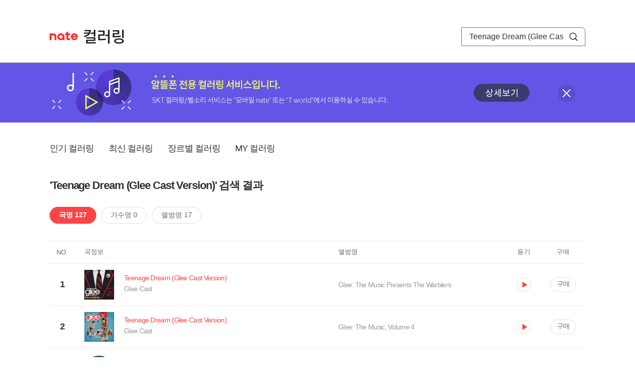

--- FILE ---
content_type: text/html; charset=utf-8
request_url: https://mobile.nate.com/decorate/mvno/search?searchType=song&keyword=Teenage%20Dream%20(Glee%20Cast%20Version)
body_size: 8010
content:
<!DOCTYPE html PUBLIC "-//W3C//DTD XHTML 1.0 Transitional//EN" "http://www.w3.org/TR/xhtml1/DTD/xhtml1-transitional.dtd">
<html xmlns="http://www.w3.org/1999/xhtml" xml:lang="ko" lang="ko">
<head>
<meta http-equiv="X-UA-Compatible" content="IE=Edge" />
<meta http-equiv="Content-Type" content="application/xhtml+xml; charset=utf-8" />
<meta http-equiv="Cache-Control" content="no-cache" />
<meta http-equiv="Cache-Control" content="post-check=0, pre-check=0, no-store, no-cache, must-revalidate" />
<meta http-equiv="Pragma" content="no-cache" />
<meta http-equiv="Expires" content="-1" />
<meta http-equiv="Content-Security-Policy" content="default-src 'self';
   img-src 'self' https://mobileimg.nate.com https://main.nateimg.co.kr https://main2.nateimg.co.kr https://stat.nate.com https://statclick.nate.com https://www.nate.com;
   style-src 'self' 'unsafe-inline' https://common.nate.com;
   script-src 'self' 'unsafe-inline' 'unsafe-eval' https://common.nate.com https://mi.nate.com http://mobile.nate.com;
   media-src 'self' https://down.tums.co.kr;
   font-src 'self';
   base-uri 'self';
   form-action 'self';"







 />
<link href="//main.nateimg.co.kr/img/v7/favicon_32.ico" type="image/x-icon" rel="shortcut icon" />
<link type="text/css" rel="stylesheet" href="../../css/phone_decorate.css?v=20200812" />
<title>컬러링</title>
<script type="text/javascript" src="https://common.nate.com/textGNB/CommonTextGNBV1?xt=U" charset="utf-8"></script>
<!--script type="text/javascript" src="https://mobile.nate.com/js/jquery-2.2.4.min.js"></script--> 
<script type="text/javascript" src="https://mobile.nate.com/js/jquery-3.7.1.js"></script>
<script src="https://mobile.nate.com/js/common/stat.js" charset="utf-8"></script>
</head>
<body onload="javascript:setDomain();">
	<!-- Header -->
	<div id="header" role="banner">
	  <!-- svc -->
	  <div class="svcwrap">
		<div class="gnbWrap">
		  <h1><a href="http://www.nate.com" class="natebi">NATE</a><a href="https://mobile.nate.com/decorate/mvno/top" class="svcname">컬러링</a></h1>
		  
		  <script type="text/javascript">
			  var NateGNB = new classNateGNB();
		  </script>
		  <noscript>
		  <div id="noscript_gnb">
			  <div>
				  <a href="//www.nate.com/" title="네이트 메인으로">네이트 메인으로</a> <span>|</span>
				  <a href="//www.nate.com/sitemap/" title="사이트맵">사이트맵</a>
			  </div>
		  </div>
		  </noscript>

		  <!-- search -->
		  <div id="searchWrap" data-set="search">
			 <form id="search-field" class="srchform" name="form1" action="" method="post">
				<input type="hidden" id="searchType" name="searchType" value="song" />
				<fieldset>
				  <legend>검색영역</legend>                 
				   <input type="text" id="keyword" name="keyword" onkeypress="checkEnter();" value="Teenage Dream (Glee Cast Version)" class="searchBox" title="검색어 입력" />
				   <button type="submit" onclick="search('song');" class="searchBtn"><span class="hide">검색</span></button>
				</fieldset>
			 </form>
		  </div>
		</div>
	  </div>
	  
	  <!-- navigation -->
	  <div class="navWrap"> </div>

	</div>
	<!-- HEADER : E -->
	
	<!-- [추가] 상단 배너 -->
	<div class="bannerWrap" style="background:#6356e6;">
		<div class="banner_cont">
			<a href="https://mobile.nate.com/notice/noticeView?artid=2288"><img src="//mobile.nate.com/img/banner_top_1080x120.png" width="1080" height="120" border="0" alt="" /></a>
			<button type="button" value="배너 영역 닫기" class="btn_close" title="배너 영역 닫기" onclick="$('.bannerWrap').hide();">닫기</button>
		</div>
	</div>

	<!-- BODY -->
	
	<div id="container" class="f-clear decorate">	<!--script type="text/javascript">//<![CDATA[
		function openFaq() {
			goTo('http://erms.nate.com/faq/exSelfFAQList.jsp?parentNodeId=NODE0000000930&nodeDepth=0', 'new');
			return;
		}

		function getBanner(url, e) {
			$.get(url, function() {
			});
		}
	//]]>
	</script-->

	<!-- [삭제] LNB -->
	
	
	<!-- 컨텐츠 영역 시작 -->
	<div id="content">	<script defer="defer" type="text/javascript" src="/js/decorate/popup.js"></script>
	
	<div class="lnbWrap">
		<!-- [추가] 네비게이션 -->
		<div class="lnb">
		<ul>
			<li><a href="/decorate/mvno/top">인기 컬러링</a></li>
			<li><a href="/decorate/mvno/new">최신 컬러링</a></li>
			<li><a href="/decorate/mvno/genre">장르별 컬러링</a></li>
			<li><a href="javascript: goMyColBox();">MY 컬러링</a></li>
		</ul>
		</div>

		<!-- [추가] 내정보 -->
			</div>

	<h4 class="search">'Teenage Dream (Glee Cast Version)' 검색 결과</h4>
	<div class="subLnb">
		<ul>
			<li class="on" id="song"><a href="javascript:search('song');">곡명 127</a></li>
			<li id="singer"><a href="javascript:search('singer');">가수명 0</a></li>
			<li id="album"><a href="javascript:search('album');">앨범명 17</a></li>
		</ul>
	</div>

	
	<div class="search_wrap">
				<h5 class="hide">컬러링검색결과</h5>
		<!-- 리스트 -->
		<table class="coloringList" cellspacing="0" cellpadding="0" summary="컬러링검색결과 리스트로 제목,가수/앨범,이용하기를 보여주고 있음">
			<caption>컬러링검색결과 리스트</caption>
			<colgroup>
				<col width="70px" />
				<col width="*px" />
				<col width="340px" />
				<col width="68px" />
				<col width="90px" />
			</colgroup>
			<thead>
				<tr>
					<th scope="col" class="rank">NO</th>
					<th scope="col" class="info">곡정보</th>
					<th scope="col" class="album">앨범명</th>
					<th scope="col">듣기</th>
					<th scope="col" class="backNon">구매</th>
				</tr>
			</thead>
			<tbody>
				<tr class="first">
					<td><span class="rank">1</span></td>
					<td class="subject">
					<a href="/decorate/mvno/search?searchType=song&amp;keyword=Teenage Dream (Glee Cast Version)" title="곡명 검색 결과 이동">
						<span class="cover">
                                                                                                                <img src="//mobileimg.nate.com/tums/album/500126_w.jpg" width="60" height="60" border="0" alt="" />
                                                                                                        </span>
                                                <span class="title">
												<span class="search_txt">Teenage Dream (Glee Cast Version)</span>
												</span>

					</a>
						<a href="/decorate/mvno/search?searchType=singer&amp;keyword=Glee Cast" title="가수 검색 결과 이동">
						<span class="singer">
						Glee Cast						</span></a>
					</td>
					<td class="album"><a href="/decorate/mvno/search?searchType=album&amp;keyword=Glee: The Music Presents The Warblers" title="앨범 검색 결과 이동">
						Glee: The Music Presents The Warblers						</a>
					</td>
					<td class="hear"><a href="#;" id="2844826" title="미리듣기 새창 열림">듣기</a></td>
					<td class="buy"><a href="#;" id="2844826" title="구매 새창 열림">구매</a></td>
					<input type="hidden" value="2844826" />
					
				</tr><tr >
					<td><span class="rank">2</span></td>
					<td class="subject">
					<a href="/decorate/mvno/search?searchType=song&amp;keyword=Teenage Dream (Glee Cast Version)" title="곡명 검색 결과 이동">
						<span class="cover">
                                                                                                                <img src="//mobileimg.nate.com/tums/album/497702_w.jpg" width="60" height="60" border="0" alt="" />
                                                                                                        </span>
                                                <span class="title">
												<span class="search_txt">Teenage Dream (Glee Cast Version)</span>
												</span>

					</a>
						<a href="/decorate/mvno/search?searchType=singer&amp;keyword=Glee Cast" title="가수 검색 결과 이동">
						<span class="singer">
						Glee Cast						</span></a>
					</td>
					<td class="album"><a href="/decorate/mvno/search?searchType=album&amp;keyword=Glee: The Music, Volume 4" title="앨범 검색 결과 이동">
						Glee: The Music, Volume 4						</a>
					</td>
					<td class="hear"><a href="#;" id="2821762" title="미리듣기 새창 열림">듣기</a></td>
					<td class="buy"><a href="#;" id="2821762" title="구매 새창 열림">구매</a></td>
					<input type="hidden" value="2821762" />
					
				</tr><tr >
					<td><span class="rank">3</span></td>
					<td class="subject">
					<a href="/decorate/mvno/search?searchType=song&amp;keyword=Let It Be (Glee Cast Version)" title="곡명 검색 결과 이동">
						<span class="cover">
                                                                                                                <img src="//mobileimg.nate.com/tums/album/633420_w.jpg" width="60" height="60" border="0" alt="" />
                                                                                                        </span>
                                                <span class="title">
												<span class="search_txt">Let It Be (Glee Cast Version)</span>
												</span>

					</a>
						<a href="/decorate/mvno/search?searchType=singer&amp;keyword=Glee Cast" title="가수 검색 결과 이동">
						<span class="singer">
						Glee Cast						</span></a>
					</td>
					<td class="album"><a href="/decorate/mvno/search?searchType=album&amp;keyword=Glee Sings The Beatles" title="앨범 검색 결과 이동">
						Glee Sings The Beatles						</a>
					</td>
					<td class="hear"><a href="#;" id="3891618" title="미리듣기 새창 열림">듣기</a></td>
					<td class="buy"><a href="#;" id="3891618" title="구매 새창 열림">구매</a></td>
					<input type="hidden" value="3891618" />
					
				</tr><tr >
					<td><span class="rank">4</span></td>
					<td class="subject">
					<a href="/decorate/mvno/search?searchType=song&amp;keyword=Yesterday (Glee Cast Version)" title="곡명 검색 결과 이동">
						<span class="cover">
                                                                                                                <img src="//mobileimg.nate.com/tums/album/633420_w.jpg" width="60" height="60" border="0" alt="" />
                                                                                                        </span>
                                                <span class="title">
												<span class="search_txt">Yesterday (Glee Cast Version)</span>
												</span>

					</a>
						<a href="/decorate/mvno/search?searchType=singer&amp;keyword=Glee Cast" title="가수 검색 결과 이동">
						<span class="singer">
						Glee Cast						</span></a>
					</td>
					<td class="album"><a href="/decorate/mvno/search?searchType=album&amp;keyword=Glee Sings The Beatles" title="앨범 검색 결과 이동">
						Glee Sings The Beatles						</a>
					</td>
					<td class="hear"><a href="#;" id="3891605" title="미리듣기 새창 열림">듣기</a></td>
					<td class="buy"><a href="#;" id="3891605" title="구매 새창 열림">구매</a></td>
					<input type="hidden" value="3891605" />
					
				</tr><tr >
					<td><span class="rank">5</span></td>
					<td class="subject">
					<a href="/decorate/mvno/search?searchType=song&amp;keyword=All You Need Is Love (Glee Cast Version)" title="곡명 검색 결과 이동">
						<span class="cover">
                                                                                                                <img src="//mobileimg.nate.com/tums/album/633420_w.jpg" width="60" height="60" border="0" alt="" />
                                                                                                        </span>
                                                <span class="title">
												<span class="search_txt">All You Need Is Love (Glee Cast Version)</span>
												</span>

					</a>
						<a href="/decorate/mvno/search?searchType=singer&amp;keyword=Glee Cast" title="가수 검색 결과 이동">
						<span class="singer">
						Glee Cast						</span></a>
					</td>
					<td class="album"><a href="/decorate/mvno/search?searchType=album&amp;keyword=Glee Sings The Beatles" title="앨범 검색 결과 이동">
						Glee Sings The Beatles						</a>
					</td>
					<td class="hear"><a href="#;" id="3891612" title="미리듣기 새창 열림">듣기</a></td>
					<td class="buy"><a href="#;" id="3891612" title="구매 새창 열림">구매</a></td>
					<input type="hidden" value="3891612" />
					
				</tr><tr >
					<td><span class="rank">6</span></td>
					<td class="subject">
					<a href="/decorate/mvno/search?searchType=song&amp;keyword=Hey Jude (Glee Cast Version)" title="곡명 검색 결과 이동">
						<span class="cover">
                                                                                                                <img src="//mobileimg.nate.com/tums/album/633420_w.jpg" width="60" height="60" border="0" alt="" />
                                                                                                        </span>
                                                <span class="title">
												<span class="search_txt">Hey Jude (Glee Cast Version)</span>
												</span>

					</a>
						<a href="/decorate/mvno/search?searchType=singer&amp;keyword=Glee Cast" title="가수 검색 결과 이동">
						<span class="singer">
						Glee Cast						</span></a>
					</td>
					<td class="album"><a href="/decorate/mvno/search?searchType=album&amp;keyword=Glee Sings The Beatles" title="앨범 검색 결과 이동">
						Glee Sings The Beatles						</a>
					</td>
					<td class="hear"><a href="#;" id="3891617" title="미리듣기 새창 열림">듣기</a></td>
					<td class="buy"><a href="#;" id="3891617" title="구매 새창 열림">구매</a></td>
					<input type="hidden" value="3891617" />
					
				</tr><tr >
					<td><span class="rank">7</span></td>
					<td class="subject">
					<a href="/decorate/mvno/search?searchType=song&amp;keyword=Jingle Bell Rock (Glee Cast Version)" title="곡명 검색 결과 이동">
						<span class="cover">
                                                                                                                <img src="//mobileimg.nate.com/decorate/no_album.png" width="60" height="60" border="0" alt="" />
                                                                                                        </span>
                                                <span class="title">
												<span class="search_txt">Jingle Bell Rock (Glee Cast Version)</span>
												</span>

					</a>
						<a href="/decorate/mvno/search?searchType=singer&amp;keyword=Glee Cast" title="가수 검색 결과 이동">
						<span class="singer">
						Glee Cast						</span></a>
					</td>
					<td class="album"><a href="/decorate/mvno/search?searchType=album&amp;keyword=" title="앨범 검색 결과 이동">
												</a>
					</td>
					<td class="hear"><a href="#;" id="3505507" title="미리듣기 새창 열림">듣기</a></td>
					<td class="buy"><a href="#;" id="3505507" title="구매 새창 열림">구매</a></td>
					<input type="hidden" value="3505507" />
					
				</tr><tr >
					<td><span class="rank">8</span></td>
					<td class="subject">
					<a href="/decorate/mvno/search?searchType=song&amp;keyword=White Christmas (Glee Cast Version)" title="곡명 검색 결과 이동">
						<span class="cover">
                                                                                                                <img src="//mobileimg.nate.com/decorate/no_album.png" width="60" height="60" border="0" alt="" />
                                                                                                        </span>
                                                <span class="title">
												<span class="search_txt">White Christmas (Glee Cast Version)</span>
												</span>

					</a>
						<a href="/decorate/mvno/search?searchType=singer&amp;keyword=Glee Cast" title="가수 검색 결과 이동">
						<span class="singer">
						Glee Cast						</span></a>
					</td>
					<td class="album"><a href="/decorate/mvno/search?searchType=album&amp;keyword=" title="앨범 검색 결과 이동">
												</a>
					</td>
					<td class="hear"><a href="#;" id="3505508" title="미리듣기 새창 열림">듣기</a></td>
					<td class="buy"><a href="#;" id="3505508" title="구매 새창 열림">구매</a></td>
					<input type="hidden" value="3505508" />
					
				</tr><tr >
					<td><span class="rank">9</span></td>
					<td class="subject">
					<a href="/decorate/mvno/search?searchType=song&amp;keyword=Gangnam Style (Glee Cast Version)" title="곡명 검색 결과 이동">
						<span class="cover">
                                                                                                                <img src="//mobileimg.nate.com/tums/album/576423_w.jpg" width="60" height="60" border="0" alt="" />
                                                                                                        </span>
                                                <span class="title">
												<span class="search_txt">Gangnam Style (Glee Cast Version)</span>
												</span>

					</a>
						<a href="/decorate/mvno/search?searchType=singer&amp;keyword=Glee Cast" title="가수 검색 결과 이동">
						<span class="singer">
						Glee Cast						</span></a>
					</td>
					<td class="album"><a href="/decorate/mvno/search?searchType=album&amp;keyword=Glee: The Music, Season 4 Volume 1" title="앨범 검색 결과 이동">
						Glee: The Music, Season 4 Volume 1						</a>
					</td>
					<td class="hear"><a href="#;" id="3498291" title="미리듣기 새창 열림">듣기</a></td>
					<td class="buy"><a href="#;" id="3498291" title="구매 새창 열림">구매</a></td>
					<input type="hidden" value="3498291" />
					
				</tr><tr >
					<td><span class="rank">10</span></td>
					<td class="subject">
					<a href="/decorate/mvno/search?searchType=song&amp;keyword=Give Your Heart A Break (Glee Cast Version)" title="곡명 검색 결과 이동">
						<span class="cover">
                                                                                                                <img src="//mobileimg.nate.com/tums/album/576423_w.jpg" width="60" height="60" border="0" alt="" />
                                                                                                        </span>
                                                <span class="title">
												<span class="search_txt">Give Your Heart A Break (Glee Cast Version)</span>
												</span>

					</a>
						<a href="/decorate/mvno/search?searchType=singer&amp;keyword=Glee Cast" title="가수 검색 결과 이동">
						<span class="singer">
						Glee Cast						</span></a>
					</td>
					<td class="album"><a href="/decorate/mvno/search?searchType=album&amp;keyword=Glee: The Music, Season 4 Volume 1" title="앨범 검색 결과 이동">
						Glee: The Music, Season 4 Volume 1						</a>
					</td>
					<td class="hear"><a href="#;" id="3498280" title="미리듣기 새창 열림">듣기</a></td>
					<td class="buy"><a href="#;" id="3498280" title="구매 새창 열림">구매</a></td>
					<input type="hidden" value="3498280" />
					
				</tr><tr >
					<td><span class="rank">11</span></td>
					<td class="subject">
					<a href="/decorate/mvno/search?searchType=song&amp;keyword=Holding Out For A Hero (Glee Cast Version)" title="곡명 검색 결과 이동">
						<span class="cover">
                                                                                                                <img src="//mobileimg.nate.com/tums/album/576423_w.jpg" width="60" height="60" border="0" alt="" />
                                                                                                        </span>
                                                <span class="title">
												<span class="search_txt">Holding Out For A Hero (Glee Cast Version)</span>
												</span>

					</a>
						<a href="/decorate/mvno/search?searchType=singer&amp;keyword=Glee Cast" title="가수 검색 결과 이동">
						<span class="singer">
						Glee Cast						</span></a>
					</td>
					<td class="album"><a href="/decorate/mvno/search?searchType=album&amp;keyword=Glee: The Music, Season 4 Volume 1" title="앨범 검색 결과 이동">
						Glee: The Music, Season 4 Volume 1						</a>
					</td>
					<td class="hear"><a href="#;" id="3498285" title="미리듣기 새창 열림">듣기</a></td>
					<td class="buy"><a href="#;" id="3498285" title="구매 새창 열림">구매</a></td>
					<input type="hidden" value="3498285" />
					
				</tr><tr >
					<td><span class="rank">12</span></td>
					<td class="subject">
					<a href="/decorate/mvno/search?searchType=song&amp;keyword=Somethin` Stupid (Glee Cast Version)" title="곡명 검색 결과 이동">
						<span class="cover">
                                                                                                                <img src="//mobileimg.nate.com/tums/album/576423_w.jpg" width="60" height="60" border="0" alt="" />
                                                                                                        </span>
                                                <span class="title">
												<span class="search_txt">Somethin` Stupid (Glee Cast Version)</span>
												</span>

					</a>
						<a href="/decorate/mvno/search?searchType=singer&amp;keyword=Glee Cast" title="가수 검색 결과 이동">
						<span class="singer">
						Glee Cast						</span></a>
					</td>
					<td class="album"><a href="/decorate/mvno/search?searchType=album&amp;keyword=Glee: The Music, Season 4 Volume 1" title="앨범 검색 결과 이동">
						Glee: The Music, Season 4 Volume 1						</a>
					</td>
					<td class="hear"><a href="#;" id="3498292" title="미리듣기 새창 열림">듣기</a></td>
					<td class="buy"><a href="#;" id="3498292" title="구매 새창 열림">구매</a></td>
					<input type="hidden" value="3498292" />
					
				</tr><tr >
					<td><span class="rank">13</span></td>
					<td class="subject">
					<a href="/decorate/mvno/search?searchType=song&amp;keyword=Mine (Glee Cast Version)" title="곡명 검색 결과 이동">
						<span class="cover">
                                                                                                                <img src="//mobileimg.nate.com/tums/album/576423_w.jpg" width="60" height="60" border="0" alt="" />
                                                                                                        </span>
                                                <span class="title">
												<span class="search_txt">Mine (Glee Cast Version)</span>
												</span>

					</a>
						<a href="/decorate/mvno/search?searchType=singer&amp;keyword=Glee Cast" title="가수 검색 결과 이동">
						<span class="singer">
						Glee Cast						</span></a>
					</td>
					<td class="album"><a href="/decorate/mvno/search?searchType=album&amp;keyword=Glee: The Music, Season 4 Volume 1" title="앨범 검색 결과 이동">
						Glee: The Music, Season 4 Volume 1						</a>
					</td>
					<td class="hear"><a href="#;" id="3498281" title="미리듣기 새창 열림">듣기</a></td>
					<td class="buy"><a href="#;" id="3498281" title="구매 새창 열림">구매</a></td>
					<input type="hidden" value="3498281" />
					
				</tr><tr >
					<td><span class="rank">14</span></td>
					<td class="subject">
					<a href="/decorate/mvno/search?searchType=song&amp;keyword=Let`s Have A Kiki (Glee Cast Version featuring Sarah Jessica Parker)" title="곡명 검색 결과 이동">
						<span class="cover">
                                                                                                                <img src="//mobileimg.nate.com/tums/album/576423_w.jpg" width="60" height="60" border="0" alt="" />
                                                                                                        </span>
                                                <span class="title">
												<span class="search_txt">Let`s Have A Kiki (Glee Cast Version featuring Sarah Jessica Parker)</span>
												</span>

					</a>
						<a href="/decorate/mvno/search?searchType=singer&amp;keyword=Glee Cast" title="가수 검색 결과 이동">
						<span class="singer">
						Glee Cast						</span></a>
					</td>
					<td class="album"><a href="/decorate/mvno/search?searchType=album&amp;keyword=Glee: The Music, Season 4 Volume 1" title="앨범 검색 결과 이동">
						Glee: The Music, Season 4 Volume 1						</a>
					</td>
					<td class="hear"><a href="#;" id="3498289" title="미리듣기 새창 열림">듣기</a></td>
					<td class="buy"><a href="#;" id="3498289" title="구매 새창 열림">구매</a></td>
					<input type="hidden" value="3498289" />
					
				</tr><tr >
					<td><span class="rank">15</span></td>
					<td class="subject">
					<a href="/decorate/mvno/search?searchType=song&amp;keyword=It`s Time (Glee Cast Version)" title="곡명 검색 결과 이동">
						<span class="cover">
                                                                                                                <img src="//mobileimg.nate.com/tums/album/576423_w.jpg" width="60" height="60" border="0" alt="" />
                                                                                                        </span>
                                                <span class="title">
												<span class="search_txt">It`s Time (Glee Cast Version)</span>
												</span>

					</a>
						<a href="/decorate/mvno/search?searchType=singer&amp;keyword=Glee Cast" title="가수 검색 결과 이동">
						<span class="singer">
						Glee Cast						</span></a>
					</td>
					<td class="album"><a href="/decorate/mvno/search?searchType=album&amp;keyword=Glee: The Music, Season 4 Volume 1" title="앨범 검색 결과 이동">
						Glee: The Music, Season 4 Volume 1						</a>
					</td>
					<td class="hear"><a href="#;" id="3498277" title="미리듣기 새창 열림">듣기</a></td>
					<td class="buy"><a href="#;" id="3498277" title="구매 새창 열림">구매</a></td>
					<input type="hidden" value="3498277" />
					
				</tr><tr >
					<td><span class="rank">16</span></td>
					<td class="subject">
					<a href="/decorate/mvno/search?searchType=song&amp;keyword=The Scientist (Glee Cast Version)" title="곡명 검색 결과 이동">
						<span class="cover">
                                                                                                                <img src="//mobileimg.nate.com/tums/album/576423_w.jpg" width="60" height="60" border="0" alt="" />
                                                                                                        </span>
                                                <span class="title">
												<span class="search_txt">The Scientist (Glee Cast Version)</span>
												</span>

					</a>
						<a href="/decorate/mvno/search?searchType=singer&amp;keyword=Glee Cast" title="가수 검색 결과 이동">
						<span class="singer">
						Glee Cast						</span></a>
					</td>
					<td class="album"><a href="/decorate/mvno/search?searchType=album&amp;keyword=Glee: The Music, Season 4 Volume 1" title="앨범 검색 결과 이동">
						Glee: The Music, Season 4 Volume 1						</a>
					</td>
					<td class="hear"><a href="#;" id="3498282" title="미리듣기 새창 열림">듣기</a></td>
					<td class="buy"><a href="#;" id="3498282" title="구매 새창 열림">구매</a></td>
					<input type="hidden" value="3498282" />
					
				</tr><tr >
					<td><span class="rank">17</span></td>
					<td class="subject">
					<a href="/decorate/mvno/search?searchType=song&amp;keyword=Live While We`re Young (Glee Cast Version)" title="곡명 검색 결과 이동">
						<span class="cover">
                                                                                                                <img src="//mobileimg.nate.com/tums/album/576423_w.jpg" width="60" height="60" border="0" alt="" />
                                                                                                        </span>
                                                <span class="title">
												<span class="search_txt">Live While We`re Young (Glee Cast Version)</span>
												</span>

					</a>
						<a href="/decorate/mvno/search?searchType=singer&amp;keyword=Glee Cast" title="가수 검색 결과 이동">
						<span class="singer">
						Glee Cast						</span></a>
					</td>
					<td class="album"><a href="/decorate/mvno/search?searchType=album&amp;keyword=Glee: The Music, Season 4 Volume 1" title="앨범 검색 결과 이동">
						Glee: The Music, Season 4 Volume 1						</a>
					</td>
					<td class="hear"><a href="#;" id="3498290" title="미리듣기 새창 열림">듣기</a></td>
					<td class="buy"><a href="#;" id="3498290" title="구매 새창 열림">구매</a></td>
					<input type="hidden" value="3498290" />
					
				</tr><tr >
					<td><span class="rank">18</span></td>
					<td class="subject">
					<a href="/decorate/mvno/search?searchType=song&amp;keyword=New York State Of Mind (Glee Cast Version)" title="곡명 검색 결과 이동">
						<span class="cover">
                                                                                                                <img src="//mobileimg.nate.com/tums/album/576423_w.jpg" width="60" height="60" border="0" alt="" />
                                                                                                        </span>
                                                <span class="title">
												<span class="search_txt">New York State Of Mind (Glee Cast Version)</span>
												</span>

					</a>
						<a href="/decorate/mvno/search?searchType=singer&amp;keyword=Glee Cast" title="가수 검색 결과 이동">
						<span class="singer">
						Glee Cast						</span></a>
					</td>
					<td class="album"><a href="/decorate/mvno/search?searchType=album&amp;keyword=Glee: The Music, Season 4 Volume 1" title="앨범 검색 결과 이동">
						Glee: The Music, Season 4 Volume 1						</a>
					</td>
					<td class="hear"><a href="#;" id="3498279" title="미리듣기 새창 열림">듣기</a></td>
					<td class="buy"><a href="#;" id="3498279" title="구매 새창 열림">구매</a></td>
					<input type="hidden" value="3498279" />
					
				</tr><tr >
					<td><span class="rank">19</span></td>
					<td class="subject">
					<a href="/decorate/mvno/search?searchType=song&amp;keyword=My Dark Side (Glee Cast Version)" title="곡명 검색 결과 이동">
						<span class="cover">
                                                                                                                <img src="//mobileimg.nate.com/tums/album/576423_w.jpg" width="60" height="60" border="0" alt="" />
                                                                                                        </span>
                                                <span class="title">
												<span class="search_txt">My Dark Side (Glee Cast Version)</span>
												</span>

					</a>
						<a href="/decorate/mvno/search?searchType=singer&amp;keyword=Glee Cast" title="가수 검색 결과 이동">
						<span class="singer">
						Glee Cast						</span></a>
					</td>
					<td class="album"><a href="/decorate/mvno/search?searchType=album&amp;keyword=Glee: The Music, Season 4 Volume 1" title="앨범 검색 결과 이동">
						Glee: The Music, Season 4 Volume 1						</a>
					</td>
					<td class="hear"><a href="#;" id="3498284" title="미리듣기 새창 열림">듣기</a></td>
					<td class="buy"><a href="#;" id="3498284" title="구매 새창 열림">구매</a></td>
					<input type="hidden" value="3498284" />
					
				</tr><tr >
					<td><span class="rank">20</span></td>
					<td class="subject">
					<a href="/decorate/mvno/search?searchType=song&amp;keyword=Teenage Dream" title="곡명 검색 결과 이동">
						<span class="cover">
                                                                                                                <img src="//mobileimg.nate.com/tums/album/540614_w.jpg" width="60" height="60" border="0" alt="" />
                                                                                                        </span>
                                                <span class="title">
												<span class="search_txt">Teenage Dream</span>
												</span>

					</a>
						<a href="/decorate/mvno/search?searchType=singer&amp;keyword=Katy Perry" title="가수 검색 결과 이동">
						<span class="singer">
						Katy Perry						</span></a>
					</td>
					<td class="album"><a href="/decorate/mvno/search?searchType=album&amp;keyword=Katy Perry - Teenage Dream: The Complete Confection" title="앨범 검색 결과 이동">
						Katy Perry - Teenage Dream: The Complete Confection						</a>
					</td>
					<td class="hear"><a href="#;" id="3195057" title="미리듣기 새창 열림">듣기</a></td>
					<td class="buy"><a href="#;" id="3195057" title="구매 새창 열림">구매</a></td>
					<input type="hidden" value="3195057" />
					
				</tr><tr >
					<td><span class="rank">21</span></td>
					<td class="subject">
					<a href="/decorate/mvno/search?searchType=song&amp;keyword=Teenage Dream" title="곡명 검색 결과 이동">
						<span class="cover">
                                                                                                                <img src="//mobileimg.nate.com/tums/album/540580_w.jpg" width="60" height="60" border="0" alt="" />
                                                                                                        </span>
                                                <span class="title">
												<span class="search_txt">Teenage Dream</span>
												</span>

					</a>
						<a href="/decorate/mvno/search?searchType=singer&amp;keyword=Katy Perry" title="가수 검색 결과 이동">
						<span class="singer">
						Katy Perry						</span></a>
					</td>
					<td class="album"><a href="/decorate/mvno/search?searchType=album&amp;keyword=Katy Perry - Teenage Dream: The Complete Confection (Explicit)" title="앨범 검색 결과 이동">
						Katy Perry - Teenage Dream: The Complete Confection (Explicit)						</a>
					</td>
					<td class="hear"><a href="#;" id="3194715" title="미리듣기 새창 열림">듣기</a></td>
					<td class="buy"><a href="#;" id="3194715" title="구매 새창 열림">구매</a></td>
					<input type="hidden" value="3194715" />
					
				</tr><tr >
					<td><span class="rank">22</span></td>
					<td class="subject">
					<a href="/decorate/mvno/search?searchType=song&amp;keyword=ABC (Glee Cast Version)" title="곡명 검색 결과 이동">
						<span class="cover">
                                                                                                                <img src="//mobileimg.nate.com/decorate/no_album.png" width="60" height="60" border="0" alt="" />
                                                                                                        </span>
                                                <span class="title">
												<span class="search_txt">ABC (Glee Cast Version)</span>
												</span>

					</a>
						<a href="/decorate/mvno/search?searchType=singer&amp;keyword=Glee Cast" title="가수 검색 결과 이동">
						<span class="singer">
						Glee Cast						</span></a>
					</td>
					<td class="album"><a href="/decorate/mvno/search?searchType=album&amp;keyword=" title="앨범 검색 결과 이동">
												</a>
					</td>
					<td class="hear"><a href="#;" id="3141253" title="미리듣기 새창 열림">듣기</a></td>
					<td class="buy"><a href="#;" id="3141253" title="구매 새창 열림">구매</a></td>
					<input type="hidden" value="3141253" />
					
				</tr><tr >
					<td><span class="rank">23</span></td>
					<td class="subject">
					<a href="/decorate/mvno/search?searchType=song&amp;keyword=Man In The Mirror (Glee Cast Version)" title="곡명 검색 결과 이동">
						<span class="cover">
                                                                                                                <img src="//mobileimg.nate.com/decorate/no_album.png" width="60" height="60" border="0" alt="" />
                                                                                                        </span>
                                                <span class="title">
												<span class="search_txt">Man In The Mirror (Glee Cast Version)</span>
												</span>

					</a>
						<a href="/decorate/mvno/search?searchType=singer&amp;keyword=Glee Cast" title="가수 검색 결과 이동">
						<span class="singer">
						Glee Cast						</span></a>
					</td>
					<td class="album"><a href="/decorate/mvno/search?searchType=album&amp;keyword=" title="앨범 검색 결과 이동">
												</a>
					</td>
					<td class="hear"><a href="#;" id="3141255" title="미리듣기 새창 열림">듣기</a></td>
					<td class="buy"><a href="#;" id="3141255" title="구매 새창 열림">구매</a></td>
					<input type="hidden" value="3141255" />
					
				</tr><tr >
					<td><span class="rank">24</span></td>
					<td class="subject">
					<a href="/decorate/mvno/search?searchType=song&amp;keyword=Extraordinary Merry Christmas (Glee Cast Version)" title="곡명 검색 결과 이동">
						<span class="cover">
                                                                                                                <img src="//mobileimg.nate.com/tums/album/529295_w.jpg" width="60" height="60" border="0" alt="" />
                                                                                                        </span>
                                                <span class="title">
												<span class="search_txt">Extraordinary Merry Christmas (Glee Cast Version)</span>
												</span>

					</a>
						<a href="/decorate/mvno/search?searchType=singer&amp;keyword=Glee Cast" title="가수 검색 결과 이동">
						<span class="singer">
						Glee Cast						</span></a>
					</td>
					<td class="album"><a href="/decorate/mvno/search?searchType=album&amp;keyword=Glee: The Music, The Christmas Album Volume 2" title="앨범 검색 결과 이동">
						Glee: The Music, The Christmas Album Volume 2						</a>
					</td>
					<td class="hear"><a href="#;" id="3095358" title="미리듣기 새창 열림">듣기</a></td>
					<td class="buy"><a href="#;" id="3095358" title="구매 새창 열림">구매</a></td>
					<input type="hidden" value="3095358" />
					
				</tr><tr >
					<td><span class="rank">25</span></td>
					<td class="subject">
					<a href="/decorate/mvno/search?searchType=song&amp;keyword=Let It Snow (Glee Cast Version)" title="곡명 검색 결과 이동">
						<span class="cover">
                                                                                                                <img src="//mobileimg.nate.com/tums/album/529295_w.jpg" width="60" height="60" border="0" alt="" />
                                                                                                        </span>
                                                <span class="title">
												<span class="search_txt">Let It Snow (Glee Cast Version)</span>
												</span>

					</a>
						<a href="/decorate/mvno/search?searchType=singer&amp;keyword=Glee Cast" title="가수 검색 결과 이동">
						<span class="singer">
						Glee Cast						</span></a>
					</td>
					<td class="album"><a href="/decorate/mvno/search?searchType=album&amp;keyword=Glee: The Music, The Christmas Album Volume 2" title="앨범 검색 결과 이동">
						Glee: The Music, The Christmas Album Volume 2						</a>
					</td>
					<td class="hear"><a href="#;" id="3095364" title="미리듣기 새창 열림">듣기</a></td>
					<td class="buy"><a href="#;" id="3095364" title="구매 새창 열림">구매</a></td>
					<input type="hidden" value="3095364" />
					
				</tr><tr >
					<td><span class="rank">26</span></td>
					<td class="subject">
					<a href="/decorate/mvno/search?searchType=song&amp;keyword=River (Glee Cast Version)" title="곡명 검색 결과 이동">
						<span class="cover">
                                                                                                                <img src="//mobileimg.nate.com/tums/album/529295_w.jpg" width="60" height="60" border="0" alt="" />
                                                                                                        </span>
                                                <span class="title">
												<span class="search_txt">River (Glee Cast Version)</span>
												</span>

					</a>
						<a href="/decorate/mvno/search?searchType=singer&amp;keyword=Glee Cast" title="가수 검색 결과 이동">
						<span class="singer">
						Glee Cast						</span></a>
					</td>
					<td class="album"><a href="/decorate/mvno/search?searchType=album&amp;keyword=Glee: The Music, The Christmas Album Volume 2" title="앨범 검색 결과 이동">
						Glee: The Music, The Christmas Album Volume 2						</a>
					</td>
					<td class="hear"><a href="#;" id="3095362" title="미리듣기 새창 열림">듣기</a></td>
					<td class="buy"><a href="#;" id="3095362" title="구매 새창 열림">구매</a></td>
					<input type="hidden" value="3095362" />
					
				</tr><tr >
					<td><span class="rank">27</span></td>
					<td class="subject">
					<a href="/decorate/mvno/search?searchType=song&amp;keyword=Do They Know It`s Christmas? (Glee Cast Version)" title="곡명 검색 결과 이동">
						<span class="cover">
                                                                                                                <img src="//mobileimg.nate.com/tums/album/529295_w.jpg" width="60" height="60" border="0" alt="" />
                                                                                                        </span>
                                                <span class="title">
												<span class="search_txt">Do They Know It`s Christmas? (Glee Cast Version)</span>
												</span>

					</a>
						<a href="/decorate/mvno/search?searchType=singer&amp;keyword=Glee Cast" title="가수 검색 결과 이동">
						<span class="singer">
						Glee Cast						</span></a>
					</td>
					<td class="album"><a href="/decorate/mvno/search?searchType=album&amp;keyword=Glee: The Music, The Christmas Album Volume 2" title="앨범 검색 결과 이동">
						Glee: The Music, The Christmas Album Volume 2						</a>
					</td>
					<td class="hear"><a href="#;" id="3095368" title="미리듣기 새창 열림">듣기</a></td>
					<td class="buy"><a href="#;" id="3095368" title="구매 새창 열림">구매</a></td>
					<input type="hidden" value="3095368" />
					
				</tr><tr >
					<td><span class="rank">28</span></td>
					<td class="subject">
					<a href="/decorate/mvno/search?searchType=song&amp;keyword=Isn`t She Lovely (Glee Cast Version)" title="곡명 검색 결과 이동">
						<span class="cover">
                                                                                                                <img src="//mobileimg.nate.com/tums/album/518231_w.jpg" width="60" height="60" border="0" alt="" />
                                                                                                        </span>
                                                <span class="title">
												<span class="search_txt">Isn`t She Lovely (Glee Cast Version)</span>
												</span>

					</a>
						<a href="/decorate/mvno/search?searchType=singer&amp;keyword=Glee Cast" title="가수 검색 결과 이동">
						<span class="singer">
						Glee Cast						</span></a>
					</td>
					<td class="album"><a href="/decorate/mvno/search?searchType=album&amp;keyword=Glee: The Music, Volume 6" title="앨범 검색 결과 이동">
						Glee: The Music, Volume 6						</a>
					</td>
					<td class="hear"><a href="#;" id="2992817" title="미리듣기 새창 열림">듣기</a></td>
					<td class="buy"><a href="#;" id="2992817" title="구매 새창 열림">구매</a></td>
					<input type="hidden" value="2992817" />
					
				</tr><tr >
					<td><span class="rank">29</span></td>
					<td class="subject">
					<a href="/decorate/mvno/search?searchType=song&amp;keyword=Pure Imagination (Glee Cast Version)" title="곡명 검색 결과 이동">
						<span class="cover">
                                                                                                                <img src="//mobileimg.nate.com/tums/album/518231_w.jpg" width="60" height="60" border="0" alt="" />
                                                                                                        </span>
                                                <span class="title">
												<span class="search_txt">Pure Imagination (Glee Cast Version)</span>
												</span>

					</a>
						<a href="/decorate/mvno/search?searchType=singer&amp;keyword=Glee Cast" title="가수 검색 결과 이동">
						<span class="singer">
						Glee Cast						</span></a>
					</td>
					<td class="album"><a href="/decorate/mvno/search?searchType=album&amp;keyword=Glee: The Music, Volume 6" title="앨범 검색 결과 이동">
						Glee: The Music, Volume 6						</a>
					</td>
					<td class="hear"><a href="#;" id="2992821" title="미리듣기 새창 열림">듣기</a></td>
					<td class="buy"><a href="#;" id="2992821" title="구매 새창 열림">구매</a></td>
					<input type="hidden" value="2992821" />
					
				</tr><tr >
					<td><span class="rank">30</span></td>
					<td class="subject">
					<a href="/decorate/mvno/search?searchType=song&amp;keyword=Pretending (Glee Cast Version)" title="곡명 검색 결과 이동">
						<span class="cover">
                                                                                                                <img src="//mobileimg.nate.com/tums/album/518231_w.jpg" width="60" height="60" border="0" alt="" />
                                                                                                        </span>
                                                <span class="title">
												<span class="search_txt">Pretending (Glee Cast Version)</span>
												</span>

					</a>
						<a href="/decorate/mvno/search?searchType=singer&amp;keyword=Glee Cast" title="가수 검색 결과 이동">
						<span class="singer">
						Glee Cast						</span></a>
					</td>
					<td class="album"><a href="/decorate/mvno/search?searchType=album&amp;keyword=Glee: The Music, Volume 6" title="앨범 검색 결과 이동">
						Glee: The Music, Volume 6						</a>
					</td>
					<td class="hear"><a href="#;" id="2992824" title="미리듣기 새창 열림">듣기</a></td>
					<td class="buy"><a href="#;" id="2992824" title="구매 새창 열림">구매</a></td>
					<input type="hidden" value="2992824" />
					
				</tr><tr >
					<td><span class="rank">31</span></td>
					<td class="subject">
					<a href="/decorate/mvno/search?searchType=song&amp;keyword=Rolling In The Deep (Glee Cast Version featuring Jonathan Groff)" title="곡명 검색 결과 이동">
						<span class="cover">
                                                                                                                <img src="//mobileimg.nate.com/tums/album/518231_w.jpg" width="60" height="60" border="0" alt="" />
                                                                                                        </span>
                                                <span class="title">
												<span class="search_txt">Rolling In The Deep (Glee Cast Version featuring Jonathan Groff)</span>
												</span>

					</a>
						<a href="/decorate/mvno/search?searchType=singer&amp;keyword=Glee Cast" title="가수 검색 결과 이동">
						<span class="singer">
						Glee Cast						</span></a>
					</td>
					<td class="album"><a href="/decorate/mvno/search?searchType=album&amp;keyword=Glee: The Music, Volume 6" title="앨범 검색 결과 이동">
						Glee: The Music, Volume 6						</a>
					</td>
					<td class="hear"><a href="#;" id="2992816" title="미리듣기 새창 열림">듣기</a></td>
					<td class="buy"><a href="#;" id="2992816" title="구매 새창 열림">구매</a></td>
					<input type="hidden" value="2992816" />
					
				</tr><tr >
					<td><span class="rank">32</span></td>
					<td class="subject">
					<a href="/decorate/mvno/search?searchType=song&amp;keyword=Light Up The World (Glee Cast Version)" title="곡명 검색 결과 이동">
						<span class="cover">
                                                                                                                <img src="//mobileimg.nate.com/tums/album/518231_w.jpg" width="60" height="60" border="0" alt="" />
                                                                                                        </span>
                                                <span class="title">
												<span class="search_txt">Light Up The World (Glee Cast Version)</span>
												</span>

					</a>
						<a href="/decorate/mvno/search?searchType=singer&amp;keyword=Glee Cast" title="가수 검색 결과 이동">
						<span class="singer">
						Glee Cast						</span></a>
					</td>
					<td class="album"><a href="/decorate/mvno/search?searchType=album&amp;keyword=Glee: The Music, Volume 6" title="앨범 검색 결과 이동">
						Glee: The Music, Volume 6						</a>
					</td>
					<td class="hear"><a href="#;" id="2992825" title="미리듣기 새창 열림">듣기</a></td>
					<td class="buy"><a href="#;" id="2992825" title="구매 새창 열림">구매</a></td>
					<input type="hidden" value="2992825" />
					
				</tr><tr >
					<td><span class="rank">33</span></td>
					<td class="subject">
					<a href="/decorate/mvno/search?searchType=song&amp;keyword=P.Y.T. (Pretty Young Thing) (Glee Cast Version)" title="곡명 검색 결과 이동">
						<span class="cover">
                                                                                                                <img src="//mobileimg.nate.com/tums/album/510609_w.jpg" width="60" height="60" border="0" alt="" />
                                                                                                        </span>
                                                <span class="title">
												<span class="search_txt">P.Y.T. (Pretty Young Thing) (Glee Cast Version)</span>
												</span>

					</a>
						<a href="/decorate/mvno/search?searchType=singer&amp;keyword=Glee Cast" title="가수 검색 결과 이동">
						<span class="singer">
						Glee Cast						</span></a>
					</td>
					<td class="album"><a href="/decorate/mvno/search?searchType=album&amp;keyword=Glee: The Music, Volume 5" title="앨범 검색 결과 이동">
						Glee: The Music, Volume 5						</a>
					</td>
					<td class="hear"><a href="#;" id="2962121" title="미리듣기 새창 열림">듣기</a></td>
					<td class="buy"><a href="#;" id="2962121" title="구매 새창 열림">구매</a></td>
					<input type="hidden" value="2962121" />
					
				</tr><tr >
					<td><span class="rank">34</span></td>
					<td class="subject">
					<a href="/decorate/mvno/search?searchType=song&amp;keyword=Get It Right (Glee Cast Version)" title="곡명 검색 결과 이동">
						<span class="cover">
                                                                                                                <img src="//mobileimg.nate.com/tums/album/510609_w.jpg" width="60" height="60" border="0" alt="" />
                                                                                                        </span>
                                                <span class="title">
												<span class="search_txt">Get It Right (Glee Cast Version)</span>
												</span>

					</a>
						<a href="/decorate/mvno/search?searchType=singer&amp;keyword=Glee Cast" title="가수 검색 결과 이동">
						<span class="singer">
						Glee Cast						</span></a>
					</td>
					<td class="album"><a href="/decorate/mvno/search?searchType=album&amp;keyword=Glee: The Music, Volume 5" title="앨범 검색 결과 이동">
						Glee: The Music, Volume 5						</a>
					</td>
					<td class="hear"><a href="#;" id="2962131" title="미리듣기 새창 열림">듣기</a></td>
					<td class="buy"><a href="#;" id="2962131" title="구매 새창 열림">구매</a></td>
					<input type="hidden" value="2962131" />
					
				</tr><tr >
					<td><span class="rank">35</span></td>
					<td class="subject">
					<a href="/decorate/mvno/search?searchType=song&amp;keyword=Firework (Glee Cast Version)" title="곡명 검색 결과 이동">
						<span class="cover">
                                                                                                                <img src="//mobileimg.nate.com/tums/album/510609_w.jpg" width="60" height="60" border="0" alt="" />
                                                                                                        </span>
                                                <span class="title">
												<span class="search_txt">Firework (Glee Cast Version)</span>
												</span>

					</a>
						<a href="/decorate/mvno/search?searchType=singer&amp;keyword=Glee Cast" title="가수 검색 결과 이동">
						<span class="singer">
						Glee Cast						</span></a>
					</td>
					<td class="album"><a href="/decorate/mvno/search?searchType=album&amp;keyword=Glee: The Music, Volume 5" title="앨범 검색 결과 이동">
						Glee: The Music, Volume 5						</a>
					</td>
					<td class="hear"><a href="#;" id="2962122" title="미리듣기 새창 열림">듣기</a></td>
					<td class="buy"><a href="#;" id="2962122" title="구매 새창 열림">구매</a></td>
					<input type="hidden" value="2962122" />
					
				</tr><tr >
					<td><span class="rank">36</span></td>
					<td class="subject">
					<a href="/decorate/mvno/search?searchType=song&amp;keyword=Loser Like Me (Glee Cast Version)" title="곡명 검색 결과 이동">
						<span class="cover">
                                                                                                                <img src="//mobileimg.nate.com/tums/album/510609_w.jpg" width="60" height="60" border="0" alt="" />
                                                                                                        </span>
                                                <span class="title">
												<span class="search_txt">Loser Like Me (Glee Cast Version)</span>
												</span>

					</a>
						<a href="/decorate/mvno/search?searchType=singer&amp;keyword=Glee Cast" title="가수 검색 결과 이동">
						<span class="singer">
						Glee Cast						</span></a>
					</td>
					<td class="album"><a href="/decorate/mvno/search?searchType=album&amp;keyword=Glee: The Music, Volume 5" title="앨범 검색 결과 이동">
						Glee: The Music, Volume 5						</a>
					</td>
					<td class="hear"><a href="#;" id="2962132" title="미리듣기 새창 열림">듣기</a></td>
					<td class="buy"><a href="#;" id="2962132" title="구매 새창 열림">구매</a></td>
					<input type="hidden" value="2962132" />
					
				</tr><tr >
					<td><span class="rank">37</span></td>
					<td class="subject">
					<a href="/decorate/mvno/search?searchType=song&amp;keyword=Don`t You Want Me (Glee Cast Version)" title="곡명 검색 결과 이동">
						<span class="cover">
                                                                                                                <img src="//mobileimg.nate.com/tums/album/510609_w.jpg" width="60" height="60" border="0" alt="" />
                                                                                                        </span>
                                                <span class="title">
												<span class="search_txt">Don`t You Want Me (Glee Cast Version)</span>
												</span>

					</a>
						<a href="/decorate/mvno/search?searchType=singer&amp;keyword=Glee Cast" title="가수 검색 결과 이동">
						<span class="singer">
						Glee Cast						</span></a>
					</td>
					<td class="album"><a href="/decorate/mvno/search?searchType=album&amp;keyword=Glee: The Music, Volume 5" title="앨범 검색 결과 이동">
						Glee: The Music, Volume 5						</a>
					</td>
					<td class="hear"><a href="#;" id="2962127" title="미리듣기 새창 열림">듣기</a></td>
					<td class="buy"><a href="#;" id="2962127" title="구매 새창 열림">구매</a></td>
					<input type="hidden" value="2962127" />
					
				</tr><tr >
					<td><span class="rank">38</span></td>
					<td class="subject">
					<a href="/decorate/mvno/search?searchType=song&amp;keyword=Need You Now (Glee Cast Version)" title="곡명 검색 결과 이동">
						<span class="cover">
                                                                                                                <img src="//mobileimg.nate.com/tums/album/510609_w.jpg" width="60" height="60" border="0" alt="" />
                                                                                                        </span>
                                                <span class="title">
												<span class="search_txt">Need You Now (Glee Cast Version)</span>
												</span>

					</a>
						<a href="/decorate/mvno/search?searchType=singer&amp;keyword=Glee Cast" title="가수 검색 결과 이동">
						<span class="singer">
						Glee Cast						</span></a>
					</td>
					<td class="album"><a href="/decorate/mvno/search?searchType=album&amp;keyword=Glee: The Music, Volume 5" title="앨범 검색 결과 이동">
						Glee: The Music, Volume 5						</a>
					</td>
					<td class="hear"><a href="#;" id="2962118" title="미리듣기 새창 열림">듣기</a></td>
					<td class="buy"><a href="#;" id="2962118" title="구매 새창 열림">구매</a></td>
					<input type="hidden" value="2962118" />
					
				</tr><tr >
					<td><span class="rank">39</span></td>
					<td class="subject">
					<a href="/decorate/mvno/search?searchType=song&amp;keyword=Landslide (Glee Cast Version featuring Gwyneth Paltrow)" title="곡명 검색 결과 이동">
						<span class="cover">
                                                                                                                <img src="//mobileimg.nate.com/tums/album/510609_w.jpg" width="60" height="60" border="0" alt="" />
                                                                                                        </span>
                                                <span class="title">
												<span class="search_txt">Landslide (Glee Cast Version featuring Gwyneth Paltrow)</span>
												</span>

					</a>
						<a href="/decorate/mvno/search?searchType=singer&amp;keyword=Glee Cast" title="가수 검색 결과 이동">
						<span class="singer">
						Glee Cast						</span></a>
					</td>
					<td class="album"><a href="/decorate/mvno/search?searchType=album&amp;keyword=Glee: The Music, Volume 5" title="앨범 검색 결과 이동">
						Glee: The Music, Volume 5						</a>
					</td>
					<td class="hear"><a href="#;" id="2962129" title="미리듣기 새창 열림">듣기</a></td>
					<td class="buy"><a href="#;" id="2962129" title="구매 새창 열림">구매</a></td>
					<input type="hidden" value="2962129" />
					
				</tr><tr >
					<td><span class="rank">40</span></td>
					<td class="subject">
					<a href="/decorate/mvno/search?searchType=song&amp;keyword=Misery (Glee Cast Version)" title="곡명 검색 결과 이동">
						<span class="cover">
                                                                                                                <img src="//mobileimg.nate.com/tums/album/500126_w.jpg" width="60" height="60" border="0" alt="" />
                                                                                                        </span>
                                                <span class="title">
												<span class="search_txt">Misery (Glee Cast Version)</span>
												</span>

					</a>
						<a href="/decorate/mvno/search?searchType=singer&amp;keyword=Glee Cast" title="가수 검색 결과 이동">
						<span class="singer">
						Glee Cast						</span></a>
					</td>
					<td class="album"><a href="/decorate/mvno/search?searchType=album&amp;keyword=Glee: The Music Presents The Warblers" title="앨범 검색 결과 이동">
						Glee: The Music Presents The Warblers						</a>
					</td>
					<td class="hear"><a href="#;" id="2844832" title="미리듣기 새창 열림">듣기</a></td>
					<td class="buy"><a href="#;" id="2844832" title="구매 새창 열림">구매</a></td>
					<input type="hidden" value="2844832" />
					
				</tr><tr >
					<td><span class="rank">41</span></td>
					<td class="subject">
					<a href="/decorate/mvno/search?searchType=song&amp;keyword=Somewhere Only We Know (Glee Cast Version)" title="곡명 검색 결과 이동">
						<span class="cover">
                                                                                                                <img src="//mobileimg.nate.com/tums/album/500126_w.jpg" width="60" height="60" border="0" alt="" />
                                                                                                        </span>
                                                <span class="title">
												<span class="search_txt">Somewhere Only We Know (Glee Cast Version)</span>
												</span>

					</a>
						<a href="/decorate/mvno/search?searchType=singer&amp;keyword=Glee Cast" title="가수 검색 결과 이동">
						<span class="singer">
						Glee Cast						</span></a>
					</td>
					<td class="album"><a href="/decorate/mvno/search?searchType=album&amp;keyword=Glee: The Music Presents The Warblers" title="앨범 검색 결과 이동">
						Glee: The Music Presents The Warblers						</a>
					</td>
					<td class="hear"><a href="#;" id="2844836" title="미리듣기 새창 열림">듣기</a></td>
					<td class="buy"><a href="#;" id="2844836" title="구매 새창 열림">구매</a></td>
					<input type="hidden" value="2844836" />
					
				</tr><tr >
					<td><span class="rank">42</span></td>
					<td class="subject">
					<a href="/decorate/mvno/search?searchType=song&amp;keyword=Bills, Bills, Bills (Glee Cast Version)" title="곡명 검색 결과 이동">
						<span class="cover">
                                                                                                                <img src="//mobileimg.nate.com/tums/album/500126_w.jpg" width="60" height="60" border="0" alt="" />
                                                                                                        </span>
                                                <span class="title">
												<span class="search_txt">Bills, Bills, Bills (Glee Cast Version)</span>
												</span>

					</a>
						<a href="/decorate/mvno/search?searchType=singer&amp;keyword=Glee Cast" title="가수 검색 결과 이동">
						<span class="singer">
						Glee Cast						</span></a>
					</td>
					<td class="album"><a href="/decorate/mvno/search?searchType=album&amp;keyword=Glee: The Music Presents The Warblers" title="앨범 검색 결과 이동">
						Glee: The Music Presents The Warblers						</a>
					</td>
					<td class="hear"><a href="#;" id="2844828" title="미리듣기 새창 열림">듣기</a></td>
					<td class="buy"><a href="#;" id="2844828" title="구매 새창 열림">구매</a></td>
					<input type="hidden" value="2844828" />
					
				</tr><tr >
					<td><span class="rank">43</span></td>
					<td class="subject">
					<a href="/decorate/mvno/search?searchType=song&amp;keyword=Blackbird (Glee Cast Version)" title="곡명 검색 결과 이동">
						<span class="cover">
                                                                                                                <img src="//mobileimg.nate.com/tums/album/500126_w.jpg" width="60" height="60" border="0" alt="" />
                                                                                                        </span>
                                                <span class="title">
												<span class="search_txt">Blackbird (Glee Cast Version)</span>
												</span>

					</a>
						<a href="/decorate/mvno/search?searchType=singer&amp;keyword=Glee Cast" title="가수 검색 결과 이동">
						<span class="singer">
						Glee Cast						</span></a>
					</td>
					<td class="album"><a href="/decorate/mvno/search?searchType=album&amp;keyword=Glee: The Music Presents The Warblers" title="앨범 검색 결과 이동">
						Glee: The Music Presents The Warblers						</a>
					</td>
					<td class="hear"><a href="#;" id="2844833" title="미리듣기 새창 열림">듣기</a></td>
					<td class="buy"><a href="#;" id="2844833" title="구매 새창 열림">구매</a></td>
					<input type="hidden" value="2844833" />
					
				</tr><tr >
					<td><span class="rank">44</span></td>
					<td class="subject">
					<a href="/decorate/mvno/search?searchType=song&amp;keyword=Do Ya Think I`m Sexy? (Glee Cast Version)" title="곡명 검색 결과 이동">
						<span class="cover">
                                                                                                                <img src="//mobileimg.nate.com/tums/album/500126_w.jpg" width="60" height="60" border="0" alt="" />
                                                                                                        </span>
                                                <span class="title">
												<span class="search_txt">Do Ya Think I`m Sexy? (Glee Cast Version)</span>
												</span>

					</a>
						<a href="/decorate/mvno/search?searchType=singer&amp;keyword=Glee Cast" title="가수 검색 결과 이동">
						<span class="singer">
						Glee Cast						</span></a>
					</td>
					<td class="album"><a href="/decorate/mvno/search?searchType=album&amp;keyword=Glee: The Music Presents The Warblers" title="앨범 검색 결과 이동">
						Glee: The Music Presents The Warblers						</a>
					</td>
					<td class="hear"><a href="#;" id="2844838" title="미리듣기 새창 열림">듣기</a></td>
					<td class="buy"><a href="#;" id="2844838" title="구매 새창 열림">구매</a></td>
					<input type="hidden" value="2844838" />
					
				</tr><tr >
					<td><span class="rank">45</span></td>
					<td class="subject">
					<a href="/decorate/mvno/search?searchType=song&amp;keyword=Silly Love Songs (Glee Cast Version)" title="곡명 검색 결과 이동">
						<span class="cover">
                                                                                                                <img src="//mobileimg.nate.com/tums/album/500126_w.jpg" width="60" height="60" border="0" alt="" />
                                                                                                        </span>
                                                <span class="title">
												<span class="search_txt">Silly Love Songs (Glee Cast Version)</span>
												</span>

					</a>
						<a href="/decorate/mvno/search?searchType=singer&amp;keyword=Glee Cast" title="가수 검색 결과 이동">
						<span class="singer">
						Glee Cast						</span></a>
					</td>
					<td class="album"><a href="/decorate/mvno/search?searchType=album&amp;keyword=Glee: The Music Presents The Warblers" title="앨범 검색 결과 이동">
						Glee: The Music Presents The Warblers						</a>
					</td>
					<td class="hear"><a href="#;" id="2844829" title="미리듣기 새창 열림">듣기</a></td>
					<td class="buy"><a href="#;" id="2844829" title="구매 새창 열림">구매</a></td>
					<input type="hidden" value="2844829" />
					
				</tr><tr >
					<td><span class="rank">46</span></td>
					<td class="subject">
					<a href="/decorate/mvno/search?searchType=song&amp;keyword=Candles (Glee Cast Version)" title="곡명 검색 결과 이동">
						<span class="cover">
                                                                                                                <img src="//mobileimg.nate.com/tums/album/500126_w.jpg" width="60" height="60" border="0" alt="" />
                                                                                                        </span>
                                                <span class="title">
												<span class="search_txt">Candles (Glee Cast Version)</span>
												</span>

					</a>
						<a href="/decorate/mvno/search?searchType=singer&amp;keyword=Glee Cast" title="가수 검색 결과 이동">
						<span class="singer">
						Glee Cast						</span></a>
					</td>
					<td class="album"><a href="/decorate/mvno/search?searchType=album&amp;keyword=Glee: The Music Presents The Warblers" title="앨범 검색 결과 이동">
						Glee: The Music Presents The Warblers						</a>
					</td>
					<td class="hear"><a href="#;" id="2844834" title="미리듣기 새창 열림">듣기</a></td>
					<td class="buy"><a href="#;" id="2844834" title="구매 새창 열림">구매</a></td>
					<input type="hidden" value="2844834" />
					
				</tr><tr >
					<td><span class="rank">47</span></td>
					<td class="subject">
					<a href="/decorate/mvno/search?searchType=song&amp;keyword=When I Get You Alone (Glee Cast Version)" title="곡명 검색 결과 이동">
						<span class="cover">
                                                                                                                <img src="//mobileimg.nate.com/tums/album/500126_w.jpg" width="60" height="60" border="0" alt="" />
                                                                                                        </span>
                                                <span class="title">
												<span class="search_txt">When I Get You Alone (Glee Cast Version)</span>
												</span>

					</a>
						<a href="/decorate/mvno/search?searchType=singer&amp;keyword=Glee Cast" title="가수 검색 결과 이동">
						<span class="singer">
						Glee Cast						</span></a>
					</td>
					<td class="album"><a href="/decorate/mvno/search?searchType=album&amp;keyword=Glee: The Music Presents The Warblers" title="앨범 검색 결과 이동">
						Glee: The Music Presents The Warblers						</a>
					</td>
					<td class="hear"><a href="#;" id="2844830" title="미리듣기 새창 열림">듣기</a></td>
					<td class="buy"><a href="#;" id="2844830" title="구매 새창 열림">구매</a></td>
					<input type="hidden" value="2844830" />
					
				</tr><tr >
					<td><span class="rank">48</span></td>
					<td class="subject">
					<a href="/decorate/mvno/search?searchType=song&amp;keyword=Raise Your Glass (Glee Cast Version)" title="곡명 검색 결과 이동">
						<span class="cover">
                                                                                                                <img src="//mobileimg.nate.com/tums/album/500126_w.jpg" width="60" height="60" border="0" alt="" />
                                                                                                        </span>
                                                <span class="title">
												<span class="search_txt">Raise Your Glass (Glee Cast Version)</span>
												</span>

					</a>
						<a href="/decorate/mvno/search?searchType=singer&amp;keyword=Glee Cast" title="가수 검색 결과 이동">
						<span class="singer">
						Glee Cast						</span></a>
					</td>
					<td class="album"><a href="/decorate/mvno/search?searchType=album&amp;keyword=Glee: The Music Presents The Warblers" title="앨범 검색 결과 이동">
						Glee: The Music Presents The Warblers						</a>
					</td>
					<td class="hear"><a href="#;" id="2844835" title="미리듣기 새창 열림">듣기</a></td>
					<td class="buy"><a href="#;" id="2844835" title="구매 새창 열림">구매</a></td>
					<input type="hidden" value="2844835" />
					
				</tr><tr >
					<td><span class="rank">49</span></td>
					<td class="subject">
					<a href="/decorate/mvno/search?searchType=song&amp;keyword=Hey, Soul Sister (Glee Cast Version)" title="곡명 검색 결과 이동">
						<span class="cover">
                                                                                                                <img src="//mobileimg.nate.com/tums/album/500126_w.jpg" width="60" height="60" border="0" alt="" />
                                                                                                        </span>
                                                <span class="title">
												<span class="search_txt">Hey, Soul Sister (Glee Cast Version)</span>
												</span>

					</a>
						<a href="/decorate/mvno/search?searchType=singer&amp;keyword=Glee Cast" title="가수 검색 결과 이동">
						<span class="singer">
						Glee Cast						</span></a>
					</td>
					<td class="album"><a href="/decorate/mvno/search?searchType=album&amp;keyword=Glee: The Music Presents The Warblers" title="앨범 검색 결과 이동">
						Glee: The Music Presents The Warblers						</a>
					</td>
					<td class="hear"><a href="#;" id="2844827" title="미리듣기 새창 열림">듣기</a></td>
					<td class="buy"><a href="#;" id="2844827" title="구매 새창 열림">구매</a></td>
					<input type="hidden" value="2844827" />
					
				</tr><tr >
					<td><span class="rank">50</span></td>
					<td class="subject">
					<a href="/decorate/mvno/search?searchType=song&amp;keyword=Lucky (Glee Cast Version)" title="곡명 검색 결과 이동">
						<span class="cover">
                                                                                                                <img src="//mobileimg.nate.com/tums/album/497702_w.jpg" width="60" height="60" border="0" alt="" />
                                                                                                        </span>
                                                <span class="title">
												<span class="search_txt">Lucky (Glee Cast Version)</span>
												</span>

					</a>
						<a href="/decorate/mvno/search?searchType=singer&amp;keyword=Glee Cast" title="가수 검색 결과 이동">
						<span class="singer">
						Glee Cast						</span></a>
					</td>
					<td class="album"><a href="/decorate/mvno/search?searchType=album&amp;keyword=Glee: The Music, Volume 4" title="앨범 검색 결과 이동">
						Glee: The Music, Volume 4						</a>
					</td>
					<td class="hear"><a href="#;" id="2821760" title="미리듣기 새창 열림">듣기</a></td>
					<td class="buy"><a href="#;" id="2821760" title="구매 새창 열림">구매</a></td>
					<input type="hidden" value="2821760" />
					
				</tr>			</tbody>
			
			
		</table>
		<!-- 페이징 -->
<div class="paginator">
<!--span class="paging"> 
	<a href="" cyt:if=" isset($this->nav_info['more_pre_term']) ">
	<img src="https://mobileimg.nate.com/btn/btn_paging_first.gif" class="prev2" alt="맨앞" />
	</a> 

	<dummy cyt:if=" isset($this->nav_info['more_pre_page']) "> 
	<a href=""><img src="https://mobileimg.nate.com/btn/btn_paging_prev.gif" class="prev" alt="이전" /></a> 
	</dummy> 
	<dummy cyt:else> 
	<img src="https://mobileimg.nate.com/btn/btn_paging_prev.gif" class="prev" alt="이전" /> 
	</dummy> 

	<span class="num"> 
	<dummy cyt:foreach=" $this->nav_info['paging_list'] as $paging "> 
	<a href="" class="current" attr-if:class=" $paging['no'] == $this->nav_info['crnt_page_no'] ">  </a> 
	</dummy>
	</span> 

	<dummy cyt:if=" isset($this->nav_info['more_next_page']) "> 
	<a href="?searchType=song&keyword=Teenage Dream (Glee Cast Version)&page=2"><img src="https://mobileimg.nate.com/btn/btn_paging_next.gif" class="next" alt="다음" /></a> 
	</dummy> 
	<dummy cyt:else> 
	<img src="https://mobileimg.nate.com/btn/btn_paging_next.gif" class="next" alt="다음" /> 
	</dummy> 

	<a href="?searchType=song&keyword=Teenage Dream (Glee Cast Version)&page=3" cyt:if=" isset($this->nav_info['more_next_term']) ">
	<img src="https://mobileimg.nate.com/btn/btn_paging_last.gif" class="next2" alt="맨뒤" />
	</a>

</span-->

<span class="paging">
		<!--dummy cyt:else>
	<span class="prev">이전</span>
	</dummy-->
	<span class="num">  
	        <a href="?searchType=song&amp;keyword=Teenage Dream (Glee Cast Version)&amp;page=1" class="current"> 1 </a>
                <a href="?searchType=song&amp;keyword=Teenage Dream (Glee Cast Version)&amp;page=2" > 2 </a>
                <a href="?searchType=song&amp;keyword=Teenage Dream (Glee Cast Version)&amp;page=3" > 3 </a>
        	</span>  
	        <span class="next"><a href="?searchType=song&amp;keyword=Teenage Dream (Glee Cast Version)&amp;page=2">다음</a></span>
                <!--dummy cyt:else>
	<span class="next">다음</span>       
	</dummy-->
</span> 
</div><!-- //페이징 -->	
				
	</div>
	<div id="modal_buy" class="modal_layer"></div>
	<div id="modal_preview" class="modal_layer"></div>

	<div class="provide_planet">
		본 서비스는 <span>SK플래닛</span>에서 제공합니다.
	</div>

<script>
	$(document).ready(function(){
		var searchType = $("#searchType").val()||"song";
		$(".subLnb li").removeClass("on");
		$("#"+searchType).addClass("on")
		//                $("#modal_opne_btn8").click(function(){
		//                        $("#modal8").fadeIn(200);
		//			
		//                });

        $(".hear a").click(function(){
			//시스템 점검 여부 확인
			if(isSystemCheck()) return false;

			var url = "/decorate/popup/preview";
            var param = {
				o_song_id   : $(this).attr('id'),
				type : 'modal'
            };

			$.post(url, param, function(result) {
					$("#modal_preview").append(result);
					$("#modal_preview").show();
			});
		});

        $(".buy a").click(function(){
			//시스템 점검 여부 확인
			if(isSystemCheck()) return false;

			var url = "/decorate/popup/buy";
			var param = {
				o_song_id 	: $(this).attr('id')
			};
					
			$.post(url, param, function(result) {
				if(result=='need_login'){
					alert("로그인 후 이용 가능합니다.");
					var crnt_url = encodeURI(document.location.href);
					document.location.href='https://xo.nate.com/Login.sk?redirect='+crnt_url+'&cpurl=';
				}
				$("#modal_buy").append(result);
				$("#modal_buy").show();	
			});
		});
		
/*
		$('#modal_buy').on('click', '#modal_close', function(e) {

			$("#modal_buy").empty();
          		audio.load();
		});

		$('#modal_preview').on('click', '#modal_close', function(e) {

                        $("#modal_preview").empty();
                        audio.load();
                });
*/
        });
        </script>
	<script language="javascript">statNdr("decomvno_ndr.nate.com/search/");</script>
	
</div>
	<!-- //컨텐츠 영역 끝 -->
	
	<!-- [추가] 공지사항 -->
	<div class="noticeArea">
		<dl>
			<dt>공지사항</dt>
			<!--dd><a href="#">[서비스 점검] 벨소리 서비스 점검 안내</a></dd-->
                        <dd><a href="https://mobile.nate.com/notice/noticeView?artid=2300" ;=";">[서비스 점검] 컬러링 서비스 점검 안내(4/7)</a></dd>
		</dl>
	    <a href="https://helpdesk.nate.com/web/faq?nodeIds=NODE0000000185" class="go_helpdesk" title="고객센터 서비스 도움말 새창 열림" target="_blank">서비스 도움말</a>
	</div>
	
	<!-- [추가] 하단배너 -->
	<!--div class="bannerBtm" style="height:138px;">
	<img src="//mobile.nate.com/img/banner_bottom_gray_1080x138.png" width="1080" height="138" border="0" alt="">
	</div-->

	<div style="padding-top:10px; padding-bottom:30px;">
	    <table style="font-size:13px; width:100%; border:solid 0.5px; border-collapse:collapse;">
		<tr>
		<td rowspan="5" style="font-weight:bold; width:15%; text-align:center; background:#cccccc;">알뜰폰 사업자별<br /> 고객센터</td>
		<td style="width:1%"></td>
		<td style="padding:5px 5px 5px 5px;">SK텔링크 : 1599-0999/휴대폰 114</td>
                <td>스마텔 : 1566-0212/휴대폰 114</td>
		<td>아이즈비전 : 1800-6100/휴대폰 114</td>
		</tr>
				
                <tr>
		<td style="width:1%"></td>
                <td style="padding:5px 5px 5px 5px;">에스원 : 1599-7114/휴대폰 114</td>
                <td>유니컴즈 : 1899-3633/휴대폰 114</td>
                <td>큰사람컴퓨터 : 1670-9114/휴대폰 114</td>
                </tr>

                <tr>
		<td style="width:1%"></td>
                <td style="padding:5px 5px 5px 5px;">프리텔레콤 : 1661-2207/휴대폰 114</td>
                <td>LG헬로비전 : 1855-2114/휴대폰 114</td>
                <td>토스모바일 : 1660-1114/휴대폰 114</td>
                </tr>
	
                <tr>
		<td style="width:1%"></td>
                <td style="padding:5px 5px 5px 5px;">스테이지파이브 : 1668-5730/휴대폰 114</td>
                <td>한국케이블텔레콤 : 1877-9114/휴대폰 114</td>
		<td>조이텔 : 1566-8692/휴대폰 114</td>
		</tr>

                <tr>
		<td style="width:1%"></td>
                <td style="padding:5px 5px 5px 5px;">리브모바일 : 1522-9999/휴대폰 114</td>
		<td>세종텔레콤 : 1666-9316/휴대폰 114</td>
		<td>에넥스텔레콤 : 1577-0332/휴대폰 114</td>
		<td></td>
                </tr>

		</table>
	</div>

	<hr class="layout" />
	<!-- RNB 삭제-->
	
</div>
	<script>
	        function search(searchType) {
        var frm = document.form1;
        //frm.searchType.value = searchType || "";
        frm.searchType.value = searchType;

//        var selector = '#count_' + searchType;
//        if($(selector).val() != '0'){

            if($.trim($("#keyword").val())=="") {
                alert("검색어를 입력해주세요.");
                $("#keyword").focus();
             //   return false;
            }else{
            	frm.method = 'get';
            	frm.action = "/decorate/mvno/search";
            	frm.submit();
	    }

//        }else{

//            var text = '<p style="text-align: center; margin: 40px 0px;">검색 결과가 없습니다.</p>';

//            $('.song-list').empty().append(text);
//            $('button').removeClass("selected");
//            $('#'+searchType).addClass("selected");


//        }
	}

	function checkEnter() {
        if (event.keyCode == 13) {
                search('song');
                return;
        }
	}
function popupPhoneSetting(){
	//document.domain = 'nate.com';
	//var url = "http://mgame.nate.com/download/phone_setting.php?site=" + document.domain;
	//oWnd = window.open(url,'popup_phone_setting','scrollbars=no,resizable=no,toolbar=no,location=no,directories=no,status=no,menubar=no');

	var loc_now = ""+top.document.location;
	var r_url = encodeURIComponent(loc_now);
	//var b_url = encodeURIComponent("http://mobile.nate.com/bridge.html");
	var url = "https://member.nate.com/modify/RegistPhone.sk?r_url="+r_url;

	oWnd = window.open(url,'popup_phone_setting','width=442,height=765,scrollbars=auto,resizable=no,toolbar=no,location=no,directories=no,status=no,menubar=no');
	window.opener = oWnd;
}

function popupPhoneDelete() {
	//document.domain = 'nate.com';
	//var url = "http://mgame.nate.com/download/phone_delete.php?site=" + document.domain;


	
	var url = "http://helpdesk.nate.com/userinfo/exMemberInfo.asp?pgcode=my_phone";
	//window.open(url,'');
	document.location = url;
}
	</script>	

	<!-- BODY : E -->
	
	
	<!-- RNB & FOOTER -->
	<script type="text/javascript" src="https://mobile.nate.com/js/common/footer.js?v=20250903" charset="utf-8"></script>
	<script type="text/javascript" src="https://mobile.nate.com/js/common/common.js?v=20200812" charset="utf-8"></script>
	<script src="https://mobile.nate.com/js/common/stat.js" charset="utf-8"></script>
	<!--script defer type="text/javascript">//<![CDATA[
  	statNate("");
  	//]]></script-->
	<input type="hidden" name="crnt_url" value="http%3A%2F%2Fmobile.nate.com%2Fdecorate%2Fmvno%2Fsearch%3FsearchType%3Dsong%26keyword%3DTeenage%2520Dream%2520%28Glee%2520Cast%2520Version%29" id="crnt_url" />
	<!-- RNB & FOOTER : E -->
</body>
</html>